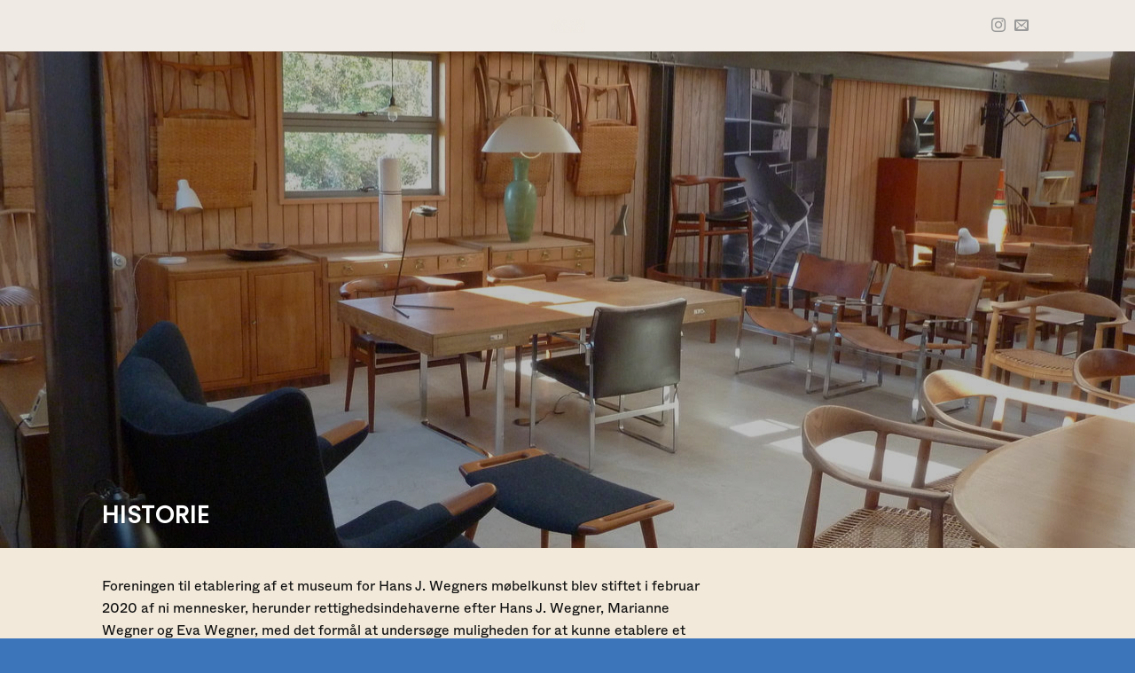

--- FILE ---
content_type: text/css
request_url: https://www.museumwegner.dk/wp-content/themes/wegner/style.css?ver=3.1
body_size: 1310
content:
/*
Theme Name: wegner
Description: This is a child theme for Flatsome Theme
Author: UX Themes
Template: flatsome
Version: 3.1
*/

/*************** ADD CUSTOM CSS HERE.   ***************/

@font-face {
   font-family: ABCWhyte-Light;
   src: url(https://www.museumwegner.dk/wp-content/uploads/custom_fonts/ABCWhyte-Light.otf);
   font-weight: normal;
}
@font-face {
   font-family: ABCWhyte-Regular;
   src: url(https://www.museumwegner.dk/wp-content/uploads/custom_fonts/ABCWhyte-Regular.otf);
   font-weight: normal;
}
@font-face {
   font-family: ABCWhyte-Heavy;
   src: url(https://www.museumwegner.dk/wp-content/uploads/custom_fonts/ABCWhyte-Heavy.otf);
   font-weight: normal;
}
@font-face {
   font-family: ABCWhyte-Medium;
   src: url(https://www.museumwegner.dk/wp-content/uploads/custom_fonts/ABCWhyte-Medium.otf);
   font-weight: normal;
}

 
body, #main {font-family:  "ABCWhyte-Regular",  sans-serif;
      background-color: #f2e9da !important;
   color: #111111 !important;
   }
 
.nav > li > a {font-family:  "ABCWhyte-Medium", sans-serif;}
 
h1,h2,h3,h4,h5,h6, .heading-font{font-family: "ABCWhyte-Heavy", sans-serif; 
}
 
.alt-font{font-family: "ABCWhyte-Regular", sans-serif;}

/**   color: #6a2a2b !important;
*/



@media only screen and (max-width: 48em) {
/*************** ADD MOBILE ONLY CSS HERE  ***************/


}



.off-canvas-center .mfp-content {
   max-width: 780px;
}

.off-canvas-center .nav-vertical>li>ul>li a, .off-canvas-center .nav-vertical>li>a {
    -webkit-box-pack: left;
    -ms-flex-pack: left;
    justify-content: left;
}

.mfp-content {
     vertical-align: top;
  }



.off-canvas-center .menu-item-has-children .sub-menu.children {
   margin-left:  50%;
   display: block;
   position: relative;
   opacity: 1;
   left: 0px;
   top: -50px;
} 

.off-canvas-center  .current_page_item a {
   color:  #6a2a2b !important;
   font-family:  ABCWhyte-Heavy;
}

.calendar_main .ecwd_calendar, .cal_blue.ecwd_calendar_container {
   font-family:  ABCWhyte-Regular;
   text-transform: uppercase !important;
}

.calendar_head, table.cal_blue.ecwd_calendar_container .normal-day-heading {
   font-family:  ABCWhyte-Heavy;
   text-transform: uppercase !important;

}

.nav-vertical li {
   font-size: 1.0em;
}

.nav-vertical li li {
   font-size: 1.0em;
}


.acard {
   font-size: 100%;

}

@media only screen and (max-width: 48em) {
/*************** ADD MOBILE ONLY CSS HERE  ***************/
.off-canvas-center .menu-item-has-children .sub-menu.children {
   top: 0px;
   margin-left: 20%;
} 


}


body.page.page-id-48 #wrapper,body.page.page-id-48 #main {

   background-color:  #6a2a2b !important;
   color: #f2e9da !important;
}

.mfp-bg.off-canvas-center:not(.dark) {

   background-color:  #f2e9da !important;
   opacity:  1 !important;
}

.nav-sidebar.nav-vertical>li.menu-item.active, .nav-sidebar.nav-vertical>li.menu-item:hover {
    background-color: rgba(0,0,0,0);
}

.mfp-content .toggle { display: none; }


.nav-vertical>li>ul>li a, .nav-vertical>li>a {
   

   
}


.container .section, .row .section {
 
    background-color: rgba(0,0,0,0) !important;
}

.minbund img {
   margin-bottom: 10px;
}

.minbund {
   padding-top:  120px;
   font-family: ABCWhyte-Light;
   font-size:  9px;
}


.off-canvas-center .nav-sidebar.nav-vertical>li>a {
    padding-right: 30px;
    padding-left: 30px;
    max-width: 350px;
    text-align: left;
    line-height: 30px;
}


.nav>li>a:hover, .nav>li.active>a, .nav>li.current>a, .nav>li>a.active, .nav>li>a.current, .nav-dropdown li.active>a, .nav-column li.active>a, .nav-dropdown>li>a:hover, .nav-column li>a:hover, .nav-vertical>li>ul li a:hover 
{ 
    color: #6a2a2b;
}


.nav>li>a, .nav-dropdown>li>a, .nav-column>li>a {
    color: #6a2a2b;
}

.top-divider {
    margin-bottom: -1px;
    border-top: none;
    opacity: .1;
}


body.page-template-page-blank-sub-nav-vertical .entry-header {display:  none;}


#menu-item-44 { font-size: 14px; }


 

#menu-item-527 a {
   color:  #733c27 !important;
   font-size: 1.3em;
   text-transform:  none;
 font-family: "ABCWhyte-Regular";

}

#menu-item-44 a {
   color:  #666 !important;
   font-size: 1em;
   text-transform:  none;
   font-weight:  normal;
 font-family: "ABCWhyte-Regular";
}

#menu-item-695 a {
   color:  #666 !important;
   font-size: 0.8em;
   text-transform:  none;
   font-weight:  normal;
 font-family: "ABCWhyte-Regular";
}


.off-canvas .sidebar-menu {
    padding-top: 0px
}

.off-canvas-center .nav-sidebar.nav-vertical>li>a {
   text-transform:  none;

}



.slider, .row-slider {
 }

 .xflickity-prev-next-button {
    position: absolute;
    top: 200px !important;
    bottom: unset;
    width: 46px;
    height: 46px;
    color: #111;
 }

 .maxh1 {
   
 }

.slider-wrapper {
      max-height:  800px;
}
.slider {
      max-height:  800px;

}

 .flickity-viewport  {
   max-height:  800px;

 }

  .flickity-viewport .section-content {

 }